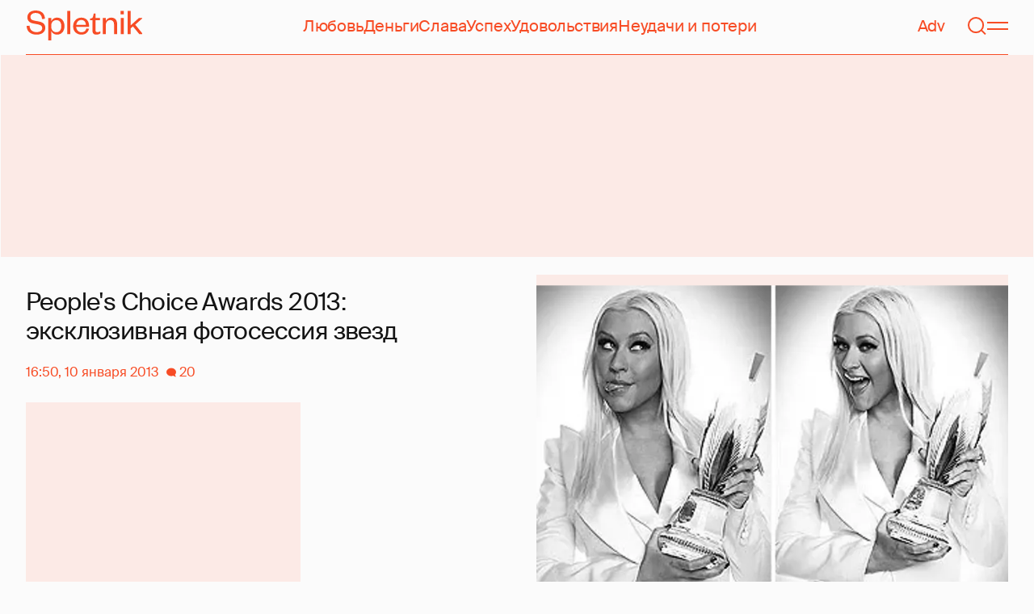

--- FILE ---
content_type: text/html; charset=utf-8
request_url: https://www.google.com/recaptcha/api2/aframe
body_size: 266
content:
<!DOCTYPE HTML><html><head><meta http-equiv="content-type" content="text/html; charset=UTF-8"></head><body><script nonce="Ft_0B_7c6WVoJwyn5n7IrQ">/** Anti-fraud and anti-abuse applications only. See google.com/recaptcha */ try{var clients={'sodar':'https://pagead2.googlesyndication.com/pagead/sodar?'};window.addEventListener("message",function(a){try{if(a.source===window.parent){var b=JSON.parse(a.data);var c=clients[b['id']];if(c){var d=document.createElement('img');d.src=c+b['params']+'&rc='+(localStorage.getItem("rc::a")?sessionStorage.getItem("rc::b"):"");window.document.body.appendChild(d);sessionStorage.setItem("rc::e",parseInt(sessionStorage.getItem("rc::e")||0)+1);localStorage.setItem("rc::h",'1769757332151');}}}catch(b){}});window.parent.postMessage("_grecaptcha_ready", "*");}catch(b){}</script></body></html>

--- FILE ---
content_type: application/javascript; charset=utf-8
request_url: https://fundingchoicesmessages.google.com/f/AGSKWxUpJypNCt9g8NYGY9omDr4qD6PA18xQ8LHPdFe5voVOBk59ivE0txTIwGeK2mYSasqWKJwV4kIUBaKupi_avHukSRXf-BLq7W6EP1ITtTe9YvgQSU4ixpVcu0ioF7MVGRkq_wGwAFZixHS_hQ8tfvsr0YEPhBXM3Wh0kGPcbl-g0m7O6GUMe7IlrP-x/_/doubleclickad./ads_start._ad_div=/ad.aspx?/search_ads.
body_size: -1283
content:
window['14969c19-d04c-4a93-a6ec-3173af315357'] = true;